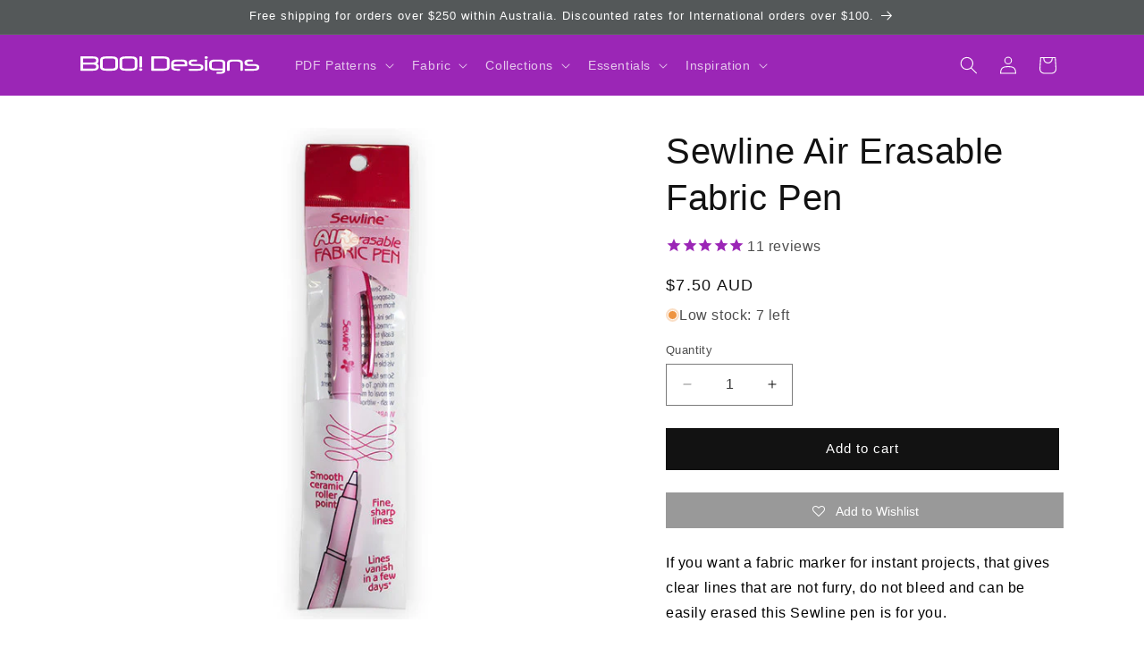

--- FILE ---
content_type: text/javascript
request_url: https://boodesigns.com.au/cdn/shop/t/193/assets/stocky-eta.js?v=163918725469948076541769663922
body_size: -188
content:
(()=>{const TOKEN="34db81d9015f665389a0637fbd0d7d65";async function updateStockyETA(variantId){const el=document.getElementById("stockyETA");if(!(!el||!variantId)){el.hidden=!0,el.textContent="";try{const res=await fetch(`https://stocky.shopifyapps.com/api/v1/variants/${variantId}/purchase_order.json`,{headers:{Authorization:`Token token=${TOKEN}`}});if(!res.ok)return;const data=await res.json();if(!data.expected_on)return;if(data.late===!0)el.textContent="Should be back any day now!";else{const date=new Date(`${data.expected_on}T00:00:00Z`),formattedDate=new Intl.DateTimeFormat("en-AU",{day:"numeric",month:"long",year:"numeric"}).format(date);el.textContent=`Restock ${formattedDate}`}el.hidden=!1}catch{}}}document.addEventListener("DOMContentLoaded",()=>{const variantInput=document.querySelector('input[name="id"]');updateStockyETA(variantInput?.value)}),document.addEventListener("variantChange",event=>{updateStockyETA(event.detail?.variant?.id)})})();
//# sourceMappingURL=/cdn/shop/t/193/assets/stocky-eta.js.map?v=163918725469948076541769663922
